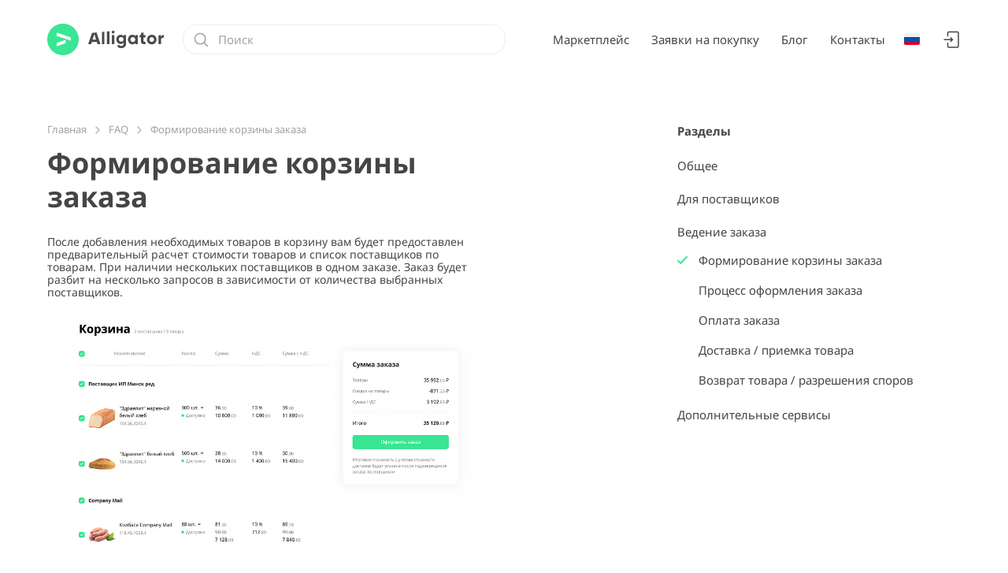

--- FILE ---
content_type: image/svg+xml
request_url: https://sam.alligator.market/_nuxt/0aad3f0368d24afa8c0f8e538aa72cc0.svg
body_size: 204
content:
<svg width="24" height="24" viewBox="0 0 24 24" fill="none" xmlns="http://www.w3.org/2000/svg">
<path d="M20.0303 3.46967C19.8897 3.32902 19.6989 3.25 19.5 3.25H9C8.80109 3.25 8.61032 3.32902 8.46967 3.46967C8.32902 3.61032 8.25 3.80109 8.25 4V7.75C8.25 8.16421 7.91421 8.5 7.5 8.5C7.08579 8.5 6.75 8.16421 6.75 7.75V4C6.75 3.40326 6.98705 2.83097 7.40901 2.40901C7.83097 1.98705 8.40326 1.75 9 1.75H19.5C20.0967 1.75 20.669 1.98705 21.091 2.40901C21.5129 2.83097 21.75 3.40326 21.75 4V20.5C21.75 21.0967 21.5129 21.669 21.091 22.091C20.669 22.5129 20.0967 22.75 19.5 22.75H9C8.40326 22.75 7.83097 22.5129 7.40901 22.091C6.98705 21.669 6.75 21.0967 6.75 20.5V16.75C6.75 16.3358 7.08579 16 7.5 16C7.91421 16 8.25 16.3358 8.25 16.75V20.5C8.25 20.6989 8.32902 20.8897 8.46967 21.0303C8.61032 21.171 8.80109 21.25 9 21.25H19.5C19.6989 21.25 19.8897 21.171 20.0303 21.0303C20.171 20.8897 20.25 20.6989 20.25 20.5V4C20.25 3.80109 20.171 3.61032 20.0303 3.46967Z" fill="#454545"/>
</svg>


--- FILE ---
content_type: image/svg+xml
request_url: https://sam.alligator.market/_nuxt/9fe7f2c1f8c8b2ab76906f86be51ef81.svg
body_size: -11
content:
<svg width="26" height="25" viewBox="0 0 26 25" fill="none" xmlns="http://www.w3.org/2000/svg">
<path d="M1 7C0.447715 7 0 7.44772 0 8C0 8.55228 0.447715 9 1 9H25C25.5523 9 26 8.55228 26 8C26 7.44772 25.5523 7 25 7H1Z" fill="#3F444D"/>
<path d="M1 16C0.447715 16 0 16.4477 0 17C0 17.5523 0.447715 18 1 18H17C17.5523 18 18 17.5523 18 17C18 16.4477 17.5523 16 17 16H1Z" fill="#3F444D"/>
</svg>


--- FILE ---
content_type: image/svg+xml
request_url: https://sam.alligator.market/_nuxt/37853ae4c04d9e1f9243339f601896ca.svg
body_size: 127
content:
<svg width="16" height="16" viewBox="0 0 16 16" fill="none" xmlns="http://www.w3.org/2000/svg">
<path d="M10.5643 11.0766V13.6407C10.5643 13.9127 10.4562 14.1736 10.2639 14.3659C10.0715 14.5583 9.81064 14.6663 9.53862 14.6663H2.35914C2.08712 14.6663 1.82624 14.5583 1.6339 14.3659C1.44155 14.1736 1.3335 13.9127 1.3335 13.6407V2.35865C1.3335 2.08663 1.44155 1.82576 1.6339 1.63341C1.82624 1.44107 2.08712 1.33301 2.35914 1.33301H9.53862C9.81064 1.33301 10.0715 1.44107 10.2639 1.63341C10.4562 1.82576 10.5643 2.08663 10.5643 2.35865V4.92275" stroke="#454545" stroke-width="1.5" stroke-linecap="round" stroke-linejoin="round"/>
<path d="M7.4873 8H14.6668" stroke="#454545" stroke-width="1.5" stroke-linecap="round" stroke-linejoin="round"/>
<path d="M13.1284 6.46094L14.6669 7.9994L13.1284 9.53786" stroke="#454545" stroke-width="1.5" stroke-linecap="round" stroke-linejoin="round"/>
</svg>


--- FILE ---
content_type: application/javascript; charset=UTF-8
request_url: https://sam.alligator.market/_nuxt/07174eb.js
body_size: 1859
content:
!function(e){function r(data){for(var r,n,d=data[0],f=data[1],l=data[2],i=0,h=[];i<d.length;i++)n=d[i],Object.prototype.hasOwnProperty.call(c,n)&&c[n]&&h.push(c[n][0]),c[n]=0;for(r in f)Object.prototype.hasOwnProperty.call(f,r)&&(e[r]=f[r]);for(v&&v(data);h.length;)h.shift()();return o.push.apply(o,l||[]),t()}function t(){for(var e,i=0;i<o.length;i++){for(var r=o[i],t=!0,n=1;n<r.length;n++){var f=r[n];0!==c[f]&&(t=!1)}t&&(o.splice(i--,1),e=d(d.s=r[0]))}return e}var n={},c={106:0},o=[];function d(r){if(n[r])return n[r].exports;var t=n[r]={i:r,l:!1,exports:{}};return e[r].call(t.exports,t,t.exports,d),t.l=!0,t.exports}d.e=function(e){var r=[],t=c[e];if(0!==t)if(t)r.push(t[2]);else{var n=new Promise((function(r,n){t=c[e]=[r,n]}));r.push(t[2]=n);var o,script=document.createElement("script");script.charset="utf-8",script.timeout=120,d.nc&&script.setAttribute("nonce",d.nc),script.src=function(e){return d.p+""+{0:"92423f0",1:"2dbbad7",2:"c3c3ffb",3:"31b9770",4:"9969291",5:"226d481",6:"762e002",7:"4e95255",8:"3906fce",9:"da0b43d",10:"83857e3",11:"5942925",12:"2a8ad34",13:"22f083f",14:"adfed56",15:"dcb61d1",16:"edb3986",17:"8ea9c99",18:"aba0cb7",19:"e731857",20:"c157dbc",21:"9c3675b",22:"37531c8",23:"1bc32cd",24:"7b30a0c",25:"41d6723",28:"97d4f41",29:"5ac1a14",30:"c0d3566",31:"575a642",32:"dadcecc",33:"b36132e",34:"1c8036b",35:"0d071a6",36:"8e79173",37:"ba0bbb2",38:"8cd0508",39:"8a408b7",40:"3ddf0dc",41:"663e2e6",42:"f3f4d09",43:"5803ebe",44:"74d649c",45:"8df7488",46:"258f1d3",47:"7e81e45",48:"5e63b91",49:"d542913",50:"821ca7a",51:"3160c19",52:"3e21d15",53:"0ad0137",54:"e3a9660",55:"5f12cbb",56:"90d58bd",57:"ad6a18d",58:"f5e8fde",59:"d079026",60:"82d39ef",61:"0e84f05",62:"cd58023",63:"f32e318",64:"c3db7d4",65:"4c7750c",66:"d25388a",67:"79332f5",68:"ac4534d",69:"e840efb",70:"1eedb15",71:"030ef90",72:"c081ef5",73:"bf79b3f",74:"ca706d1",75:"3c019e6",76:"dfbf12e",77:"ef2060a",78:"ae3936c",79:"68263cf",80:"f659a33",81:"9a8954b",82:"f3416a9",83:"ff792be",84:"b3104da",85:"1e8214c",86:"9ce8df4",87:"ba6b415",88:"83e2472",89:"77a0364",90:"5169fe2",91:"203c45c",92:"5a30ad8",93:"eea687e",94:"6425a50",95:"13b59fd",96:"b47964b",97:"2bc0027",98:"8476155",99:"b194eba",100:"863f2b1",101:"c705734",102:"e294c5a",103:"2127ca9",104:"1dcf606",105:"5fd50dd",108:"3c49e94",109:"54c743d",110:"059e07d",111:"4b14a4a",112:"80086d0",113:"73a8a43"}[e]+".js"}(e);var f=new Error;o=function(r){script.onerror=script.onload=null,clearTimeout(l);var t=c[e];if(0!==t){if(t){var n=r&&("load"===r.type?"missing":r.type),o=r&&r.target&&r.target.src;f.message="Loading chunk "+e+" failed.\n("+n+": "+o+")",f.name="ChunkLoadError",f.type=n,f.request=o,t[1](f)}c[e]=void 0}};var l=setTimeout((function(){o({type:"timeout",target:script})}),12e4);script.onerror=script.onload=o,document.head.appendChild(script)}return Promise.all(r)},d.m=e,d.c=n,d.d=function(e,r,t){d.o(e,r)||Object.defineProperty(e,r,{enumerable:!0,get:t})},d.r=function(e){"undefined"!=typeof Symbol&&Symbol.toStringTag&&Object.defineProperty(e,Symbol.toStringTag,{value:"Module"}),Object.defineProperty(e,"__esModule",{value:!0})},d.t=function(e,r){if(1&r&&(e=d(e)),8&r)return e;if(4&r&&"object"==typeof e&&e&&e.__esModule)return e;var t=Object.create(null);if(d.r(t),Object.defineProperty(t,"default",{enumerable:!0,value:e}),2&r&&"string"!=typeof e)for(var n in e)d.d(t,n,function(r){return e[r]}.bind(null,n));return t},d.n=function(e){var r=e&&e.__esModule?function(){return e.default}:function(){return e};return d.d(r,"a",r),r},d.o=function(object,e){return Object.prototype.hasOwnProperty.call(object,e)},d.p="/_nuxt/",d.oe=function(e){throw console.error(e),e};var f=window.webpackJsonp=window.webpackJsonp||[],l=f.push.bind(f);f.push=r,f=f.slice();for(var i=0;i<f.length;i++)r(f[i]);var v=l;t()}([]);

--- FILE ---
content_type: image/svg+xml
request_url: https://sam.alligator.market/_nuxt/43ab317794a8742d42340be40f5b00a6.svg
body_size: 130
content:
<svg width="24" height="24" viewBox="0 0 24 24" fill="none" xmlns="http://www.w3.org/2000/svg">
<path d="M10.7197 9.46967C10.4268 9.76256 10.4268 10.2374 10.7197 10.5303L11.6893 11.5H3C2.58579 11.5 2.25 11.8358 2.25 12.25C2.25 12.6642 2.58579 13 3 13H11.6894L10.7197 13.9697C10.4268 14.2626 10.4268 14.7374 10.7197 15.0303C11.0126 15.3232 11.4875 15.3232 11.7803 15.0303L14.0303 12.7803C14.1086 12.7021 14.1659 12.6109 14.2023 12.5137C14.2279 12.4455 14.2439 12.3726 14.2486 12.2966C14.2504 12.2663 14.2505 12.236 14.2487 12.2058C14.244 12.1242 14.2262 12.0461 14.1974 11.9735C14.1608 11.8811 14.1051 11.7944 14.0303 11.7197L11.7803 9.46967C11.4875 9.17678 11.0126 9.17678 10.7197 9.46967Z" fill="#454545"/>
</svg>


--- FILE ---
content_type: image/svg+xml
request_url: https://sam.alligator.market/_nuxt/326a65716f23fb06a3dbed0114d2caad.svg
body_size: 12
content:
<svg width="8" height="2" viewBox="0 0 8 2" fill="none" xmlns="http://www.w3.org/2000/svg">
<g clip-path="url(#clip0)">
<path d="M-128 1L132 1.00002" stroke="#D9D9D9" stroke-width="2" stroke-linecap="round" stroke-dasharray="0.1 8"/>
</g>
<defs>
<clipPath id="clip0">
<rect width="8" height="2" fill="white"/>
</clipPath>
</defs>
</svg>


--- FILE ---
content_type: image/svg+xml
request_url: https://sam.alligator.market/_nuxt/31aa693eee2b034f5019bb68217b2b66.svg
body_size: -78
content:
<svg width="6" height="10" viewBox="0 0 6 10" fill="none" xmlns="http://www.w3.org/2000/svg">
<path d="M1 9L5 5L1 1" stroke="#BEBEBE" stroke-width="1.5" stroke-linecap="round" stroke-linejoin="round"/>
</svg>


--- FILE ---
content_type: image/svg+xml
request_url: https://sam.alligator.market/_nuxt/a119a3ae8ed105624570f128f01d5394.svg
body_size: 70
content:
<svg width="13" height="10" viewBox="0 0 13 10" fill="none" xmlns="http://www.w3.org/2000/svg">
<path d="M12.7164 1.69772C13.1017 1.30208 13.0934 0.668966 12.6977 0.283628C12.3021 -0.101711 11.669 -0.0933588 11.2836 0.302283L4.20833 7.56676L1.71637 5.00817C1.33103 4.61252 0.697925 4.60417 0.302283 4.98951C-0.0933588 5.37485 -0.101711 6.00796 0.283628 6.4036L3.49196 9.69772C3.6802 9.89099 3.93854 10 4.20833 10C4.47812 10 4.73647 9.89099 4.92471 9.69772L12.7164 1.69772Z" fill="#3AE694"/>
</svg>


--- FILE ---
content_type: application/javascript; charset=UTF-8
request_url: https://sam.alligator.market/_nuxt/f5e8fde.js
body_size: 4276
content:
(window.webpackJsonp=window.webpackJsonp||[]).push([[58],{1568:function(e,t,n){var content=n(2140);"string"==typeof content&&(content=[[e.i,content,""]]),content.locals&&(e.exports=content.locals);(0,n(7).default)("26bffd5a",content,!0,{sourceMap:!1})},1569:function(e,t,n){var content=n(2142);"string"==typeof content&&(content=[[e.i,content,""]]),content.locals&&(e.exports=content.locals);(0,n(7).default)("50b01433",content,!0,{sourceMap:!1})},1570:function(e,t,n){var content=n(2144);"string"==typeof content&&(content=[[e.i,content,""]]),content.locals&&(e.exports=content.locals);(0,n(7).default)("b50ca630",content,!0,{sourceMap:!1})},2139:function(e,t,n){"use strict";n(1568)},2140:function(e,t,n){var o=n(6),r=n(44),l=n(103);t=o(!1);var c=r(l);t.push([e.i,".FaqCategoryTreeItem{margin-bottom:24px}.FaqCategoryTreeItem__title{font-weight:400;font-size:15px;line-height:120%;cursor:pointer}.FaqCategoryTreeItem__question{font-weight:400;font-size:15px;line-height:150%;margin-top:16px;padding-left:27px;background-repeat:no-repeat;background-position:0;cursor:pointer}.FaqCategoryTreeItem__question--active{background-image:url("+c+")}",""]),e.exports=t},2141:function(e,t,n){"use strict";n(1569)},2142:function(e,t,n){(t=n(6)(!1)).push([e.i,".FaqCategoryTree{position:relative}.FaqCategoryTree__title{font-weight:700;font-size:15px;line-height:144%;margin-bottom:24px}@media(max-width:960px){.FaqCategoryTree__title{display:none}}@media(max-width:576px){.FaqCategoryTree__title{display:none}}@media(max-width:960px){.FaqCategoryTree__items{display:none}}@media(max-width:576px){.FaqCategoryTree__items{display:none}}.FaqCategoryTree__mobile-items .MobileSwipeMenu{background-image:unset;padding:30px}.FaqCategoryTree__mobile-select{display:none}@media(max-width:960px){.FaqCategoryTree__mobile-select{display:block;margin-top:28px}}@media(max-width:576px){.FaqCategoryTree__mobile-select{display:block;margin-top:28px}}",""]),e.exports=t},2143:function(e,t,n){"use strict";n(1570)},2144:function(e,t,n){(t=n(6)(!1)).push([e.i,".FaqQuestionPage{display:grid;grid-template-columns:auto 360px;grid-gap:240px}@media(max-width:960px){.FaqQuestionPage{grid-template-columns:1fr;grid-gap:0}.FaqQuestionPage__categories{display:none}}@media(max-width:576px){.FaqQuestionPage{grid-template-columns:1fr;grid-gap:0}.FaqQuestionPage__categories{display:none}}.FaqQuestionPage__mobile-categories{display:none}@media(max-width:960px){.FaqQuestionPage__mobile-categories{display:block}}@media(max-width:576px){.FaqQuestionPage__mobile-categories{display:block}}.FaqQuestionPage__title{font-weight:700;font-size:36px;line-height:120%;margin-top:13px}@media(max-width:576px){.FaqQuestionPage__title{font-size:24px}}.FaqQuestionPage__content{padding-top:28px}.FaqQuestionPage__content p{margin-bottom:24px}.FaqQuestionPage__content img{max-width:100%}.FaqQuestionPage__content .quote{border:1px solid #3ae694;border-radius:16px;padding:20px;margin-top:48px;margin-bottom:48px}.FaqQuestionPage__content .quote-second{border-left:3px solid #3ae694;padding-left:27px;margin-top:48px;margin-bottom:48px}.FaqQuestionPage__content h2{margin-bottom:24px;margin-top:48px;font-weight:700;font-size:20px;line-height:120%}.FaqQuestionPage__content iframe{max-width:-webkit-fill-available}.FaqQuestionPage__content table{width:100%}.FaqQuestionPage__content ul{margin-bottom:48px}.FaqQuestionPage__content ul li{margin-left:35px;margin-top:16px}.FaqQuestionPage__content ul li::marker{color:#3ae694}.FaqQuestionPage__content ol{margin-bottom:48px}.FaqQuestionPage__content ol li{margin-left:35px;margin-top:16px}.FaqQuestionPage__content ol li::marker{color:#3ae694;font-weight:700;font-size:15px;line-height:20px}.FaqQuestionPage__content th{font-size:13px;line-height:144%;font-style:normal;font-weight:400;color:#a2a2a2;text-align:left;border-bottom:1px solid #d9d9d9}.FaqQuestionPage__content tr{height:38px}",""]),e.exports=t},2345:function(e,t,n){"use strict";n.r(t);n(28);var o=n(5),r=(n(9),n(0)),l=n(11),c=n(235),d=(n(72),n(8),{name:"FaqCategoryTreeItem",props:{item:Object,selectedQuestionId:[Number,String]},data:function(){return{openTmp:void 0}},computed:{open:function(){var e;return null!==(e=this.openTmp)&&void 0!==e?e:this.hasSelectedQuestion},hasSelectedQuestion:function(){var e=this;return this.questions.some((function(t){return e.isSelectedQuestion(t)}))},title:function(){var e;return null===(e=this.item)||void 0===e?void 0:e.title},questions:function(){var e,t;return null!==(e=null===(t=this.item)||void 0===t?void 0:t.questions)&&void 0!==e?e:[]},hasQuestions:function(){var e;return(null===(e=this.questions)||void 0===e?void 0:e.length)>0}},methods:{isSelectedQuestion:function(e){return Number(null==e?void 0:e.id)===Number(this.selectedQuestionId)},selectQuestion:function(e){this.$emit("select",e)},toggle:function(){void 0===this.openTmp?this.openTmp=!this.hasSelectedQuestion:this.openTmp=!this.openTmp}}}),m=(n(2139),n(1)),_=Object(m.a)(d,(function(){var e=this,t=e.$createElement,n=e._self._c||t;return e.hasQuestions?n("div",{staticClass:"FaqCategoryTreeItem"},[n("div",{staticClass:"FaqCategoryTreeItem__title",on:{click:e.toggle}},[e._v("\n    "+e._s(e.title)+"\n  ")]),e._v(" "),e._l(e.questions,(function(t,o){return n("div",{directives:[{name:"show",rawName:"v-show",value:e.open,expression:"open"}],key:o,staticClass:"FaqCategoryTreeItem__question",class:{"FaqCategoryTreeItem__question--active":e.isSelectedQuestion(t)},on:{click:function(n){return e.selectQuestion(t)}}},[e._v("\n    "+e._s(t.question)+"\n  ")])}))],2):e._e()}),[],!1,null,null,null).exports,f=n(932),h=n(52),w=n.n(h);function M(object,e){var t=Object.keys(object);if(Object.getOwnPropertySymbols){var n=Object.getOwnPropertySymbols(object);e&&(n=n.filter((function(e){return Object.getOwnPropertyDescriptor(object,e).enumerable}))),t.push.apply(t,n)}return t}function x(e){for(var i=1;i<arguments.length;i++){var source=null!=arguments[i]?arguments[i]:{};i%2?M(Object(source),!0).forEach((function(t){Object(o.a)(e,t,source[t])})):Object.getOwnPropertyDescriptors?Object.defineProperties(e,Object.getOwnPropertyDescriptors(source)):M(Object(source)).forEach((function(t){Object.defineProperty(e,t,Object.getOwnPropertyDescriptor(source,t))}))}return e}var v={name:"FaqCategoryTree",components:{Select:n(221).a,MobileSwipeMenu:f.a,FaqCategoryTreeItem:_},directives:{ClickOutside:w.a},model:{prop:"selectedQuestion",event:"select"},props:{selectedQuestion:{type:Object,default:null}},data:function(){return{panelOpen:!1}},computed:x(x({},Object(l.e)("faq",["faqCategories"])),{},{selectedQuestionId:function(){var e;return null===(e=this.selectedQuestion)||void 0===e?void 0:e.id},selectedCategory:function(){var e=this;return this.faqCategories.find((function(t){var n;return null==t||null===(n=t.questions)||void 0===n?void 0:n.some((function(t){return Number(null==t?void 0:t.id)===Number(e.selectedQuestionId)}))}))},selectedCategoryTitle:function(){var e;return null===(e=this.selectedCategory)||void 0===e?void 0:e.title}}),methods:{selectQuestion:function(e,t){this.$emit("select",x(x({},e),{},{categoryAlias:null==t?void 0:t.alias}))},handleClickOutside:function(){this.closePanel()},closePanel:function(){this.panelOpen=!1},openPanel:function(){this.panelOpen?this.closePanel():this.panelOpen=!0}}},y=(n(2141),Object(m.a)(v,(function(){var e=this,t=e.$createElement,n=e._self._c||t;return n("div",{staticClass:"FaqCategoryTree"},[n("div",{staticClass:"FaqCategoryTree__title"},[e._v(e._s(e.$t("sections")))]),e._v(" "),n("div",{staticClass:"FaqCategoryTree__items"},e._l(e.faqCategories,(function(t,o){return n("FaqCategoryTreeItem",{key:o,attrs:{item:t,"selected-question-id":e.selectedQuestionId},on:{select:function(n){return e.selectQuestion(n,t)}}})})),1),e._v(" "),n("Select",{staticClass:"FaqCategoryTree__mobile-select",attrs:{"empty-option-text":e.selectedCategoryTitle},on:{click:e.openPanel}}),e._v(" "),n("MobileSwipeMenu",e._g({directives:[{name:"click-outside",rawName:"v-click-outside.capture",value:e.handleClickOutside,expression:"handleClickOutside",modifiers:{capture:!0}}],staticClass:"FaqCategoryTree__mobile-items",attrs:{"no-scroll-block":"",extended:"",right:""},nativeOn:{click:function(e){e.preventDefault(),e.stopPropagation()}},model:{value:e.panelOpen,callback:function(t){e.panelOpen=t},expression:"panelOpen"}},e.$listeners),e._l(e.faqCategories,(function(t,o){return n("FaqCategoryTreeItem",{key:o,attrs:{item:t,"selected-question-id":e.selectedQuestionId},on:{select:function(n){return e.selectQuestion(n,t)}}})})),1)],1)}),[],!1,null,null,null).exports),S=n(222);function C(object,e){var t=Object.keys(object);if(Object.getOwnPropertySymbols){var n=Object.getOwnPropertySymbols(object);e&&(n=n.filter((function(e){return Object.getOwnPropertyDescriptor(object,e).enumerable}))),t.push.apply(t,n)}return t}function k(e){for(var i=1;i<arguments.length;i++){var source=null!=arguments[i]?arguments[i]:{};i%2?C(Object(source),!0).forEach((function(t){Object(o.a)(e,t,source[t])})):Object.getOwnPropertyDescriptors?Object.defineProperties(e,Object.getOwnPropertyDescriptors(source)):C(Object(source)).forEach((function(t){Object.defineProperty(e,t,Object.getOwnPropertyDescriptor(source,t))}))}return e}var F={name:"FaqQuestionPage",layout:"normal",auth:!1,components:{BreadcrumbsMarketplace:c.a,FaqCategoryTree:y},fetch:function(){var e=this;return Object(r.a)(regeneratorRuntime.mark((function t(){return regeneratorRuntime.wrap((function(t){for(;;)switch(t.prev=t.next){case 0:return t.next=2,e.fetchFaqCategories(!0);case 2:case"end":return t.stop()}}),t)})))()},computed:k(k({},Object(l.e)("faq",["faqCategories"])),{},{categoryAlias:function(){var e;return null===(e=this.$route.params)||void 0===e?void 0:e.category},questionAlias:function(){var e;return null===(e=this.$route.params)||void 0===e?void 0:e.question},category:function(){var e=this;return this.faqCategories.find((function(t){return(null==t?void 0:t.alias)===e.categoryAlias}))},question:{get:function(){var e,t,n=this;return this.category?null===(e=this.category.questions)||void 0===e||null===(t=e.find)||void 0===t?void 0:t.call(e,(function(e){return(null==e?void 0:e.alias)===n.questionAlias})):null},set:function(e){this.$router.push({name:"faq-category-question",params:{category:null==e?void 0:e.categoryAlias,question:null==e?void 0:e.alias}})}},questionTitle:function(){var e;return null===(e=this.question)||void 0===e?void 0:e.question},questionContent:function(){var e;return null===(e=this.question)||void 0===e?void 0:e.answer},breadcrumbs:function(){return[{label:this.$t("FAQ"),url:{name:"faq"}},{label:this.questionTitle}]}}),methods:k({},Object(l.b)("faq",["fetchFaqCategories"])),head:function(){var e,t,n,o;return{title:null!==(e=null===(t=this.question)||void 0===t?void 0:t.page_title)&&void 0!==e?e:null,meta:Object(S.a)(null!==(n=null===(o=this.question)||void 0===o?void 0:o.page_description)&&void 0!==n?n:null)}}},O=(n(2143),Object(m.a)(F,(function(){var e=this,t=e.$createElement,n=e._self._c||t;return n("div",{staticClass:"FaqQuestionPage"},[n("div",{staticClass:"FaqQuestionPage__main"},[n("BreadcrumbsMarketplace",{attrs:{"root-breadcrumb-url":"/","root-breadcrumb-label":e.$t("main"),breadcrumbs:e.breadcrumbs}}),e._v(" "),n("div",{staticClass:"FaqQuestionPage__title"},[e._v("\n      "+e._s(e.questionTitle)+"\n    ")]),e._v(" "),n("FaqCategoryTree",{staticClass:"FaqQuestionPage__mobile-categories",model:{value:e.question,callback:function(t){e.question=t},expression:"question"}}),e._v(" "),n("div",{staticClass:"FaqQuestionPage__content",domProps:{innerHTML:e._s(e.questionContent)}})],1),e._v(" "),n("FaqCategoryTree",{staticClass:"FaqQuestionPage__categories",model:{value:e.question,callback:function(t){e.question=t},expression:"question"}})],1)}),[],!1,null,null,null));t.default=O.exports},928:function(e,t,n){var content=n(942);"string"==typeof content&&(content=[[e.i,content,""]]),content.locals&&(e.exports=content.locals);(0,n(7).default)("2ceb6746",content,!0,{sourceMap:!1})},932:function(e,t,n){"use strict";var o=n(125),r=n(940),l=n.n(r),c={name:"MobileSwipeMenu",mixins:[Object(o.a)("panelOpen")],model:{prop:"panelOpen",event:"close"},props:{large:Boolean,extended:Boolean,right:Boolean,left:Boolean,panelOpen:{type:Boolean,default:!1},closeAfterClick:{type:Boolean,default:!0},visibleAction:{type:Function,default:function(){return function(){return!0}}},items:{type:Array,default:function(){return[]}},noScrollBlock:Boolean,modal:Boolean},data:function(){return{checkmark:l.a}},methods:{close:function(){this.$emit("close",!1)},handleClick:function(e){this.$emit(e),this.closeAfterClick&&this.close()}}},d=(n(941),n(1)),component=Object(d.a)(c,(function(){var e=this,t=e.$createElement,n=e._self._c||t;return n("transition",{attrs:{name:"MobileSwipeMenu__show-up"}},[e.panelOpen?n("div",{staticClass:"MobileSwipeMenu__container",class:{"MobileSwipeMenu__container--right":e.right,"MobileSwipeMenu__container--left":e.left,"MobileSwipeMenu__container--modal":e.modal}},[n("div",{directives:[{name:"touch",rawName:"v-touch:swipe.bottom",value:e.close,expression:"close",arg:"swipe",modifiers:{bottom:!0}}],staticClass:"MobileSwipeMenu-wrapper",on:{click:function(t){return t.target!==t.currentTarget?null:e.close(t)},mouseleave:function(t){return e.$emit("mouseleave")}}},[n("div",{staticClass:"MobileSwipeMenu",class:{"MobileSwipeMenu--large":e.large,"MobileSwipeMenu--extended":e.extended,"MobileSwipeMenu--modal":e.modal}},[n("div",{staticClass:"MobileSwipeMenu-safearea"},[e._l(e.items,(function(t,o){var r=t.icon,l=t.event,title=t.title,c=t.active;return[e.visibleAction(l)?n("div",{key:o,staticClass:"MobileSwipeMenu__item",on:{click:function(t){return e.handleClick(l)}}},[n("span",{staticClass:"MobileSwipeMenu__icon",domProps:{innerHTML:e._s(r)}}),e._v(" "),n("span",{staticClass:"MobileSwipeMenu__checkmark",class:{"MobileSwipeMenu__checkmark--active":c},domProps:{innerHTML:e._s(e.checkmark)}}),e._v(" "),n("div",{staticClass:"MobileSwipeMenu__title"},[e._v(e._s(title))])]):e._e()]})),e._v(" "),e._t("default")],2)])])]):e._e()])}),[],!1,null,null,null);t.a=component.exports},940:function(e,t){e.exports='<svg width="16" height="16" viewBox="0 0 16 16" fill="none" xmlns="http://www.w3.org/2000/svg">\n<path d="M2 8.70588L5.5 12L14 4" stroke="#3AE694" stroke-width="2" stroke-linecap="round" stroke-linejoin="round"/>\n</svg>\n'},941:function(e,t,n){"use strict";n(928)},942:function(e,t,n){var o=n(6),r=n(44),l=n(439);t=o(!1);var c=r(l);t.push([e.i,"@media(max-width:576px){.MobileSwipeMenu__show-up-enter-active,.MobileSwipeMenu__show-up-enter-active .MobileSwipeMenu,.MobileSwipeMenu__show-up-enter-active .MobileSwipeMenu-wrapper,.MobileSwipeMenu__show-up-leave-active,.MobileSwipeMenu__show-up-leave-active .MobileSwipeMenu,.MobileSwipeMenu__show-up-leave-active .MobileSwipeMenu-wrapper{transition:.4s}.MobileSwipeMenu__show-up-enter .MobileSwipeMenu-wrapper,.MobileSwipeMenu__show-up-leave-to .MobileSwipeMenu-wrapper{background:transparent}.MobileSwipeMenu__show-up-enter .MobileSwipeMenu,.MobileSwipeMenu__show-up-leave-to .MobileSwipeMenu{transform:translateY(100%)}}.MobileSwipeMenu-safearea{width:100%;padding:env(safe-area-inset-top) env(safe-area-inset-right) env(safe-area-inset-bottom) env(safe-area-inset-left)}.MobileSwipeMenu{padding:7px 12px;display:flex;align-items:center;background:#fff;box-shadow:0 10px 30px rgba(0,0,0,.07);border-radius:6px;position:relative;z-index:100}@media(max-width:960px){.MobileSwipeMenu{padding:16px 21px;display:flex;flex-direction:column;align-items:flex-start}}@media(max-width:576px){.MobileSwipeMenu{padding:36px 26px 26px;box-shadow:none;border-radius:16px 16px 0 0;background-image:url("+c+");background-repeat:no-repeat;background-position:50% 8px;width:100%}}.MobileSwipeMenu__item{padding:4px;cursor:pointer}.MobileSwipeMenu__item svg{width:20px;height:20px}@media(max-width:960px){.MobileSwipeMenu__item{display:flex;align-items:center;justify-content:flex-start}}@media(max-width:576px){.MobileSwipeMenu__item{width:100%;padding-top:14px;padding-bottom:14px;padding-left:12px}}.MobileSwipeMenu__item path{transition:stroke .25s}@media(max-width:960px){.MobileSwipeMenu__item path{stroke:#454545}}.MobileSwipeMenu__item:hover path{stroke:#454545}.MobileSwipeMenu__item+.MobileSwipeMenu__item{margin-left:8px}@media(max-width:960px){.MobileSwipeMenu__item+.MobileSwipeMenu__item{margin-left:0;margin-top:8px}}@media(max-width:576px){.MobileSwipeMenu__item+.MobileSwipeMenu__item{margin-top:0}}.MobileSwipeMenu__icon{display:flex}.MobileSwipeMenu__checkmark{display:flex;align-self:flex-end;opacity:0}.MobileSwipeMenu__checkmark svg{width:16px!important;height:16px!important}.MobileSwipeMenu__checkmark--active{opacity:1}.MobileSwipeMenu__title{display:none;margin-left:12px;font-weight:400;font-size:15px;line-height:120%;color:#454545}@media(max-width:960px){.MobileSwipeMenu__title{display:block}}@media(max-width:576px){.MobileSwipeMenu--large .MobileSwipeMenu__title{margin-left:20px;font-size:15px}}.MobileSwipeMenu--extended,.MobileSwipeMenu--modal{padding:18px}.MobileSwipeMenu--extended .MobileSwipeMenu__title,.MobileSwipeMenu--modal .MobileSwipeMenu__title{display:block;margin-left:12px;white-space:nowrap}.MobileSwipeMenu--extended .MobileSwipeMenu__item,.MobileSwipeMenu--modal .MobileSwipeMenu__item{display:flex;align-items:center}.MobileSwipeMenu--extended .MobileSwipeMenu__item+.MobileSwipeMenu__item,.MobileSwipeMenu--modal .MobileSwipeMenu__item+.MobileSwipeMenu__item{margin-left:0;margin-top:0}.MobileSwipeMenu--extended{position:absolute;top:0;display:flex;flex-direction:column;align-items:flex-start}@media(max-width:576px){.MobileSwipeMenu--extended{bottom:-500px;border-bottom:500px solid #fff;top:unset;padding-top:30px;padding-bottom:30px}}.MobileSwipeMenu__container{padding:10px;position:absolute;bottom:100%}@media(max-width:960px){.MobileSwipeMenu__container{padding:0;top:0;right:0;left:auto}}.MobileSwipeMenu__container--right{top:0;right:0;left:unset!important;bottom:unset!important}.MobileSwipeMenu__container--left{top:0;left:0;right:unset!important;bottom:unset!important}.MobileSwipeMenu__container--modal{top:0;right:0}@media(max-width:576px){.MobileSwipeMenu-wrapper{position:fixed;top:0;bottom:0;left:0;right:0;background:rgba(0,0,0,.15);z-index:101}}",""]),e.exports=t}}]);

--- FILE ---
content_type: image/svg+xml
request_url: https://sam.alligator.market/_nuxt/13d136b43396f7d26a3ebe19a560225d.svg
body_size: -44
content:
<svg width="20" height="20" viewBox="0 0 20 20" fill="none" xmlns="http://www.w3.org/2000/svg">
  <circle cx="9.16669" cy="9.16663" r="6.75" stroke="#A2A2A2" stroke-width="1.5"/>
  <path d="M18.3333 18.3334L14.2967 14.2968" stroke="#A2A2A2" stroke-width="1.5" stroke-linecap="round"/>
</svg>


--- FILE ---
content_type: image/svg+xml
request_url: https://sam.alligator.market/_nuxt/afaac9ee96a0b57e648e70612512e18d.svg
body_size: -48
content:
<svg width="8" height="5" viewBox="0 0 8 5" fill="none" xmlns="http://www.w3.org/2000/svg">
<path d="M0.469727 1.53039L3.46973 4.53039C3.76262 4.82328 4.23749 4.82328 4.53039 4.53039L7.53039 1.53039L6.46973 0.469727L4.00006 2.9394L1.53039 0.469727L0.469727 1.53039Z" fill="#3C3C3C"/>
</svg>
